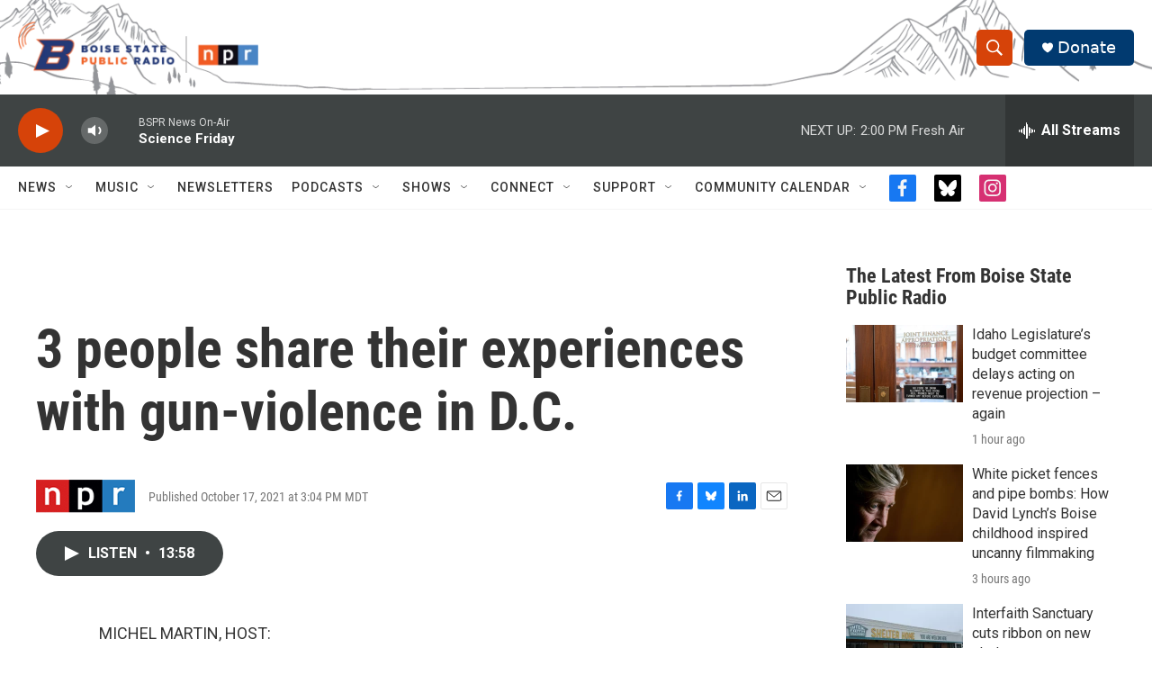

--- FILE ---
content_type: text/html; charset=utf-8
request_url: https://www.google.com/recaptcha/api2/aframe
body_size: 268
content:
<!DOCTYPE HTML><html><head><meta http-equiv="content-type" content="text/html; charset=UTF-8"></head><body><script nonce="U-l6oqycIKHo3_vHgkBBuQ">/** Anti-fraud and anti-abuse applications only. See google.com/recaptcha */ try{var clients={'sodar':'https://pagead2.googlesyndication.com/pagead/sodar?'};window.addEventListener("message",function(a){try{if(a.source===window.parent){var b=JSON.parse(a.data);var c=clients[b['id']];if(c){var d=document.createElement('img');d.src=c+b['params']+'&rc='+(localStorage.getItem("rc::a")?sessionStorage.getItem("rc::b"):"");window.document.body.appendChild(d);sessionStorage.setItem("rc::e",parseInt(sessionStorage.getItem("rc::e")||0)+1);localStorage.setItem("rc::h",'1768594393320');}}}catch(b){}});window.parent.postMessage("_grecaptcha_ready", "*");}catch(b){}</script></body></html>